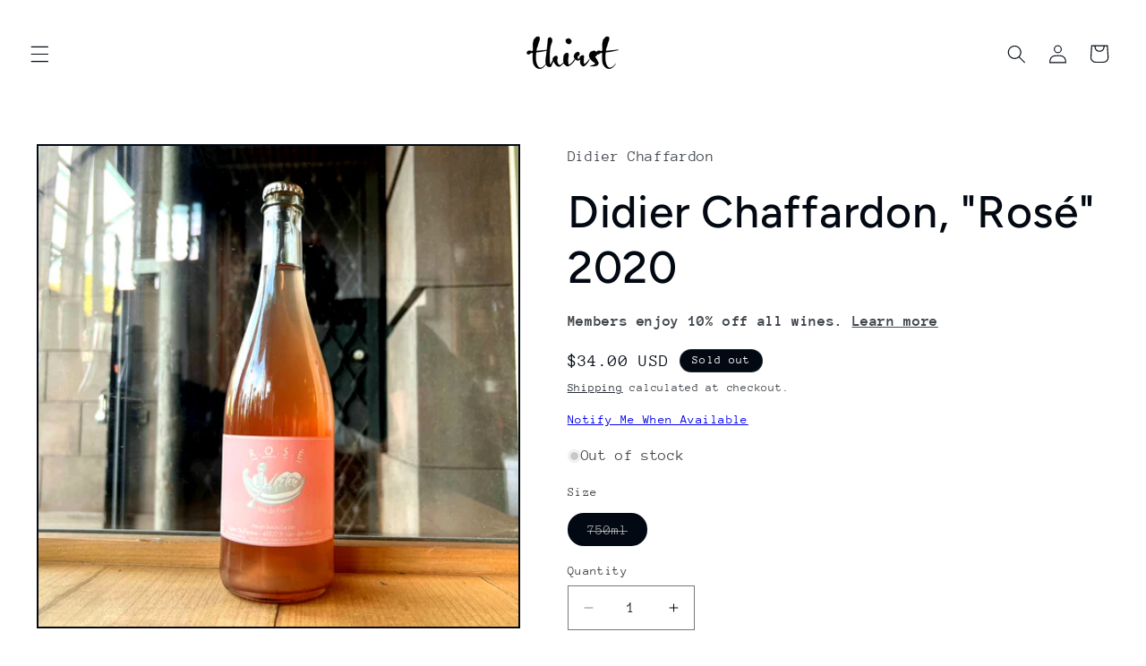

--- FILE ---
content_type: text/javascript; charset=utf-8
request_url: https://thirstmerchants.com/products/didier-chaffardon-rose-2020.js
body_size: 197
content:
{"id":7734547022082,"title":"Didier Chaffardon, \"Rosé\" 2020","handle":"didier-chaffardon-rose-2020","description":"Cab Franc \u0026amp; Cab Sauv, direct pressed. Unfined, unfiltered, no SO2.","published_at":"2022-07-06T17:51:05-04:00","created_at":"2022-07-06T17:46:25-04:00","vendor":"Didier Chaffardon","type":"Rose Blend","tags":["Didier Chaffardon","Medium Funk"],"price":3400,"price_min":3400,"price_max":3400,"available":false,"price_varies":false,"compare_at_price":null,"compare_at_price_min":0,"compare_at_price_max":0,"compare_at_price_varies":false,"variants":[{"id":44099739123970,"title":"750ml","option1":"750ml","option2":null,"option3":null,"sku":null,"requires_shipping":true,"taxable":true,"featured_image":null,"available":false,"name":"Didier Chaffardon, \"Rosé\" 2020 - 750ml","public_title":"750ml","options":["750ml"],"price":3400,"weight":1814,"compare_at_price":null,"inventory_management":"shopify","barcode":null,"requires_selling_plan":false,"selling_plan_allocations":[]}],"images":["\/\/cdn.shopify.com\/s\/files\/1\/0090\/7372\/1401\/products\/image_02f85e3c-23b9-4efe-8edf-3553af2eec3d.heic?v=1657146293"],"featured_image":"\/\/cdn.shopify.com\/s\/files\/1\/0090\/7372\/1401\/products\/image_02f85e3c-23b9-4efe-8edf-3553af2eec3d.heic?v=1657146293","options":[{"name":"Size","position":1,"values":["750ml"]}],"url":"\/products\/didier-chaffardon-rose-2020","media":[{"alt":null,"id":30137510428930,"position":1,"preview_image":{"aspect_ratio":1.0,"height":1200,"width":1200,"src":"https:\/\/cdn.shopify.com\/s\/files\/1\/0090\/7372\/1401\/products\/image_02f85e3c-23b9-4efe-8edf-3553af2eec3d.heic?v=1657146293"},"aspect_ratio":1.0,"height":1200,"media_type":"image","src":"https:\/\/cdn.shopify.com\/s\/files\/1\/0090\/7372\/1401\/products\/image_02f85e3c-23b9-4efe-8edf-3553af2eec3d.heic?v=1657146293","width":1200}],"requires_selling_plan":false,"selling_plan_groups":[]}